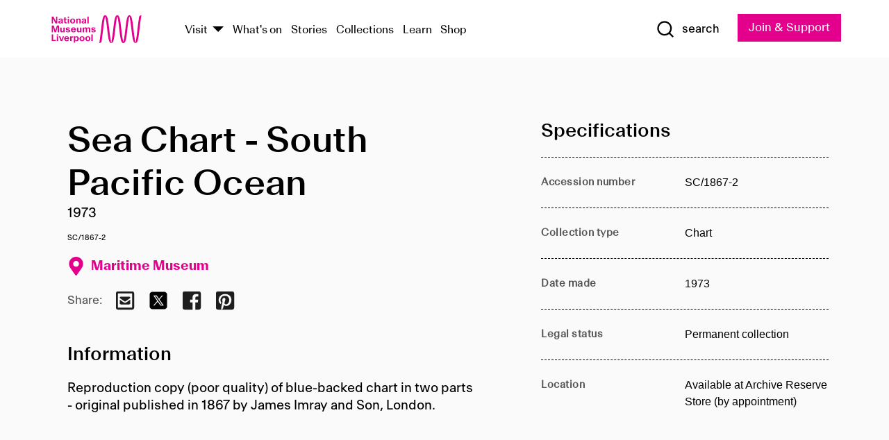

--- FILE ---
content_type: text/html; charset=utf-8
request_url: https://www.liverpoolmuseums.org.uk/artifact/sea-chart-south-pacific-ocean
body_size: 4828
content:
<!DOCTYPE html><html><head><meta charSet="utf-8"/><meta name="viewport" content="width=device-width"/><title>Sea Chart - South Pacific Ocean | National Museums Liverpool</title><meta name="title" content="Sea Chart - South Pacific Ocean | National Museums Liverpool"/><meta name="description" content="Reproduction copy (poor quality) of blue-backed chart in two parts - original published in 1867 by James Imray and Son, London."/><meta name="url" content="https://www.liverpoolmuseums.org.uk/artifact/sea-chart-south-pacific-ocean"/><meta property="og:site_name" content="National Museums Liverpool"/><meta property="og:type" content="Artifact"/><meta property="og:url" content="https://www.liverpoolmuseums.org.uk/artifact/sea-chart-south-pacific-ocean"/><meta property="og:title" content="Sea Chart - South Pacific Ocean"/><meta property="og:description" content="Reproduction copy (poor quality) of blue-backed chart in two parts - original published in 1867 by James Imray and Son, London."/><meta name="twitter:card" content="summary"/><meta name="twitter:title" content="Sea Chart - South Pacific Ocean"/><meta name="twitter:site" content="@NML_Muse"/><meta name="twitter:description" content="Reproduction copy (poor quality) of blue-backed chart in two parts - original published in 1867 by James Imray and Son, London."/><meta name="twitter:url" content="https://content.liverpoolmuseums.org.uk/artifact/sea-chart-south-pacific-ocean"/><meta property="og:image" content="https://www.liverpoolmuseums.org.uk/static/media/nml-rhodamine-large.jpg"/><meta property="twitter:image" content="https://www.liverpoolmuseums.org.uk/static/media/nml-rhodamine-square.jpg"/><meta name="next-head-count" content="18"/><script src="https://code.jquery.com/jquery-3.5.1.min.js" integrity="sha256-9/aliU8dGd2tb6OSsuzixeV4y/faTqgFtohetphbbj0=" crossorigin="anonymous"></script><script>
              (function(h,o,t,j,a,r){
              h.hj=h.hj||function(){(h.hj.q=h.hj.q||[]).push(arguments)};
              h._hjSettings={hjid:3219582,hjsv:6};
              a=o.getElementsByTagName('head')[0];
              r=o.createElement('script');r.async=1;
              r.src=t+h._hjSettings.hjid+j+h._hjSettings.hjsv;
              a.appendChild(r);
              })(window,document,'https://static.hotjar.com/c/hotjar-','.js?sv=');</script><meta charSet="utf-8"/><link rel="shortcut icon" type="image/x-icon" href="/static/media/favicon.ico"/><script defer="" src="/static/polyfills/svgxuse.min.js"></script><script defer="" src="/static/polyfills/unorm.js"></script><script type="text/javascript">
              _linkedin_partner_id = "6740986";
              window._linkedin_data_partner_ids = window._linkedin_data_partner_ids || [];
              window._linkedin_data_partner_ids.push(_linkedin_partner_id);
            </script><script type="text/javascript">
              (function(l) {
                if (!l) {
                  window.lintrk = function(a, b) { window.lintrk.q.push([a, b]) };
                  window.lintrk.q = [];
                }
                var s = document.getElementsByTagName("script")[0];
                var b = document.createElement("script");
                b.type = "text/javascript";
                b.async = true;
                b.src = "https://snap.licdn.com/li.lms-analytics/insight.min.js";
                s.parentNode.insertBefore(b, s);
              })(window.lintrk);
            </script><noscript><img height="1" width="1" style="display:none" alt="" src="https://px.ads.linkedin.com/collect/?pid=6740986&amp;fmt=gif"/></noscript><link rel="preload" href="/_next/static/css/69a650e1c8d9085a.css" as="style"/><link rel="stylesheet" href="/_next/static/css/69a650e1c8d9085a.css" data-n-g=""/><noscript data-n-css=""></noscript><script defer="" nomodule="" src="/_next/static/chunks/polyfills-c67a75d1b6f99dc8.js"></script><script src="/_next/static/chunks/webpack-d1c608b21d57c472.js" defer=""></script><script src="/_next/static/chunks/framework-d5719ebbbcec5741.js" defer=""></script><script src="/_next/static/chunks/main-c52fcc867bd80df0.js" defer=""></script><script src="/_next/static/chunks/pages/_app-7f8f327192b1f6d2.js" defer=""></script><script src="/_next/static/chunks/75fc9c18-40134325ca6388e2.js" defer=""></script><script src="/_next/static/chunks/2c796e83-7ab690b33a6e2cb9.js" defer=""></script><script src="/_next/static/chunks/26770aaf-e5f75a4589951ba5.js" defer=""></script><script src="/_next/static/chunks/3b9d1622-cb3530196cc04533.js" defer=""></script><script src="/_next/static/chunks/743-6d2ab5d15195f4e7.js" defer=""></script><script src="/_next/static/chunks/853-e7cd37543176a7fa.js" defer=""></script><script src="/_next/static/chunks/278-d902f176211b92d6.js" defer=""></script><script src="/_next/static/chunks/666-3027421fdb5bb7ce.js" defer=""></script><script src="/_next/static/chunks/253-6ee1b430ae4cf66d.js" defer=""></script><script src="/_next/static/chunks/794-f3cae7ad91cb5d07.js" defer=""></script><script src="/_next/static/chunks/2-0d3590ccee6ee82f.js" defer=""></script><script src="/_next/static/chunks/259-887a894390c5e056.js" defer=""></script><script src="/_next/static/chunks/563-79256bec02dde020.js" defer=""></script><script src="/_next/static/chunks/153-4abe4a3e6b4be9e9.js" defer=""></script><script src="/_next/static/chunks/493-b61572e3b7ce598d.js" defer=""></script><script src="/_next/static/chunks/pages/drupal-2abfd4e1db51d38e.js" defer=""></script><script src="/_next/static/ASqhmMd104crkElboZQNn/_buildManifest.js" defer=""></script><script src="/_next/static/ASqhmMd104crkElboZQNn/_ssgManifest.js" defer=""></script><style id="__jsx-897211111">a.jsx-897211111{font-size:1.6rem;}</style><style id="__jsx-2139125512">.button--mailchimp-submit.jsx-2139125512{white-space:nowrap;}</style><style id="__jsx-4154269630">.page-transition-enter{opacity:0;-webkit-transform:translate3d(0,5px,0);-ms-transform:translate3d(0,5px,0);transform:translate3d(0,5px,0);}.page-transition-enter-active{opacity:1;-webkit-transform:translate3d(0,0,0);-ms-transform:translate3d(0,0,0);transform:translate3d(0,0,0);-webkit-transition:opacity 200ms,-webkit-transform 200ms;-webkit-transition:opacity 200ms,transform 200ms;transition:opacity 200ms,transform 200ms;}.page-transition-exit{opacity:1;}.page-transition-exit-active{opacity:0;-webkit-transition:opacity 200ms;transition:opacity 200ms;}</style></head><body><noscript><iframe title="GTM" src="https://www.googletagmanager.com/ns.html?id=GTM-TH4M7B" height="0" width="0" style="display:none;visibility:hidden"></iframe></noscript><div id="__next"><div id="all" class="jsx-4154269630"><header class="section header header--primary" role="banner"><div class="u--in u--lane"><div class="columns is-mobile is-vcentered"><div class="column is-narrow is-hidden-desktop"><button type="button" aria-controls="navi" class="burger burger--squeeze" aria-label="toggle site navigation" aria-expanded="false" data-behaviour="toggle-visibility"><div class="burger__lines" aria-hidden="true"></div><span class="visuallyhidden">toggle site navigation</span></button></div><div class="column is-narrow"><a class="nml-logo" href="/"><span class="nml-logo__small"><img src="/static/images/logos/nml-rhodamine-large.svg" alt="National Museums Liverpool - Homepage"/></span><span class="nml-logo__text vh">National Museums Liverpool</span></a></div><div class="column"><div id="navi" class=""><div class="columns is-gapless is-desktop is-vcentered"><div class="column"><nav id="nav--primary" class="nav nav--primary nav--cms" role="navigation" itemscope="" itemType="https://schema.org/SiteNavigationElement" aria-label="Primary navigation"><h2 class="">Main menu</h2><ul class="menu"><li class="menu__item menu__item--parent
            
            "><a href="/visit">Visit</a><button type="button" aria-controls="subnav" aria-haspopup="true" aria-expanded="false" aria-label="Show Venues" class="toggle toggle--arrow" data-behaviour="toggle-visibility"><span class="visuallyhidden">show venues</span></button><div class="menu__subnav search--hide" id="subnav" aria-hidden="true"><div class="u--lane"><div class="venues venues--text"><a class="venue logo" aria-label="Museum of Liverpool" href="/museum-of-liverpool">Museum of Liverpool</a><a class="venue logo" aria-label="World Museum" href="/world-museum">World Museum</a><a class="venue logo" aria-label="International Slavery Museum" href="/international-slavery-museum">International Slavery Museum</a><a class="venue logo" aria-label="Maritime Museum" href="/maritime-museum">Maritime Museum</a><a class="venue logo" aria-label="Walker Art Gallery" href="/walker-art-gallery">Walker Art Gallery</a><a class="venue logo" aria-label="Sudley House" href="/sudley-house">Sudley House</a><a class="venue logo" aria-label="Lady Lever Art Gallery" href="/lady-lever-art-gallery">Lady Lever Art Gallery</a></div></div></div></li><li class="menu__item "><a href="/whatson">What&#x27;s on</a></li><li class="menu__item "><a href="/stories">Stories</a></li><li class="menu__item "><a href="/collections">Collections</a></li><li class="menu__item "><a href="/learn/schools-home">Learn</a></li><li class="menu__item"><a href="https://national-museums-liverpool.myshopify.com">Shop</a></li></ul></nav></div><div class="column is-narrow is-hidden-touch"><button type="button" aria-controls="search" aria-expanded="false" aria-label="Show Search" class="show-search-toggle toggle" data-behaviour="toggle-visibility"><span class="toggle__icon"><svg xmlns="http://www.w3.org/2000/svg" xmlns:xlink="http://www.w3.org/1999/xlink" class="svg svg--icon" aria-hidden="true" focusable="false"><use xlink:href="/static/images/sprite.svg#glyph-search"></use></svg></span><span class="toggle__text"><span class="visuallyhidden">toggle</span>search</span></button></div></div></div></div><div class="column is-narrow"><a type="button" class="jsx-897211111 button button--special " href="/join-and-support"><span class="jsx-897211111 button__label">Join &amp; Support</span><span class="jsx-897211111 button__triangle"></span></a></div></div></div></header><main class="jsx-4154269630"><div class="page-transition-enter"><section class="section section--artifact section--alt"><div class="u--in u--lane"><div class="section__body"><div class="columns is-variable is-7 is-desktop"><div class="column"><section class="section section--alt"><div class="u--in u--lane"><div><h1 class="h--1">Sea Chart - South Pacific Ocean</h1><div class="placard__info"></div><div class="placard__uuid">SC/1867-2</div><div></div><div class="placard__info placard__info--share"></div></div><h3 class="artifact__section-header">Information</h3><div class="cms"><div class="section__intro" style="white-space:pre-wrap">Reproduction copy (poor quality) of blue-backed chart in two parts - original published in 1867 by James Imray and Son, London.</div></div></div></section></div><div class="column is-5-desktop"><div class="artifact__accordion u--in u--lane"></div></div></div></div></div></section></div></main><footer><section class="section section--venues"><div class="u--in u--lane"><div class="venues "><a class="venue logo" aria-label="Museum of Liverpool" href="/museum-of-liverpool"><svg xmlns="http://www.w3.org/2000/svg" xmlns:xlink="http://www.w3.org/1999/xlink" class="svg svg--icon" aria-hidden="true" focusable="false"><use xlink:href="/static/images/sprite.svg#glyph-venue-ml--v"></use></svg></a><a class="venue logo" aria-label="World Museum" href="/world-museum"><svg xmlns="http://www.w3.org/2000/svg" xmlns:xlink="http://www.w3.org/1999/xlink" class="svg svg--icon" aria-hidden="true" focusable="false"><use xlink:href="/static/images/sprite.svg#glyph-venue-wm--v"></use></svg></a><a class="venue logo" aria-label="International Slavery Museum" href="/international-slavery-museum"><svg xmlns="http://www.w3.org/2000/svg" xmlns:xlink="http://www.w3.org/1999/xlink" class="svg svg--icon" aria-hidden="true" focusable="false"><use xlink:href="/static/images/sprite.svg#glyph-venue-is--v"></use></svg></a><a class="venue logo" aria-label="Maritime Museum" href="/maritime-museum"><svg xmlns="http://www.w3.org/2000/svg" xmlns:xlink="http://www.w3.org/1999/xlink" class="svg svg--icon" aria-hidden="true" focusable="false"><use xlink:href="/static/images/sprite.svg#glyph-venue-mm--v"></use></svg></a><a class="venue logo" aria-label="Walker Art Gallery" href="/walker-art-gallery"><svg xmlns="http://www.w3.org/2000/svg" xmlns:xlink="http://www.w3.org/1999/xlink" class="svg svg--icon" aria-hidden="true" focusable="false"><use xlink:href="/static/images/sprite.svg#glyph-venue-wa--v"></use></svg></a><a class="venue logo" aria-label="Sudley House" href="/sudley-house"><svg xmlns="http://www.w3.org/2000/svg" xmlns:xlink="http://www.w3.org/1999/xlink" class="svg svg--icon" aria-hidden="true" focusable="false"><use xlink:href="/static/images/sprite.svg#glyph-venue-sh--v"></use></svg></a><a class="venue logo" aria-label="Lady Lever Art Gallery" href="/lady-lever-art-gallery"><svg xmlns="http://www.w3.org/2000/svg" xmlns:xlink="http://www.w3.org/1999/xlink" class="svg svg--icon" aria-hidden="true" focusable="false"><use xlink:href="/static/images/sprite.svg#glyph-venue-ll--v"></use></svg></a></div></div></section><section class="section section--bigfoot"><div class="u--in u--lane"><div class="bigfoot"><div class="columns is-mobile is-multiline"><div class="column is-half-touch"><span class="bigfoot__heading">About</span></div><div class="column is-half-touch"><span class="bigfoot__heading">Support</span></div><div class="column is-half-touch"><span class="bigfoot__heading">Resource</span></div><div class="column is-half-touch"><span class="bigfoot__heading">Venue hire</span></div><div class="column is-4-desktop is-full-touch"><span class="bigfoot__heading">Stay in touch</span><p>Receive news about National Museums Liverpool, exhibitions, events and more.</p><fieldset class="jsx-2139125512"><legend aria-hidden="true" class="jsx-2139125512 visuallyhidden">Email Signup</legend><div class="jsx-2139125512 email-input"><label for="email-signup" class="jsx-2139125512 visuallyhidden">Email Address</label><a href="/sign-up" class="jsx-2139125512"><button type="submit" class="jsx-2139125512 button button--solid button--mailchimp-submit">Sign up</button></a></div></fieldset></div></div><div class="bigfoot__social"><div class="social-channels"><div class="columns is-centered"><div class="column is-narrow"><a href="https://www.youtube.com/user/NMLWebTeam" class="channel channel--youtube"><span class="channel__icon"><svg xmlns="http://www.w3.org/2000/svg" xmlns:xlink="http://www.w3.org/1999/xlink" class="svg svg--icon" aria-hidden="true" focusable="false"><use xlink:href="/static/images/sprite.svg#glyph-youtube"></use></svg></span><span class="channel__name">Subscribe to our YouTube Channel</span></a></div></div></div></div></div></div></section><section class="section section--colophon"><div class="u--in u--lane"><div class="colophon"><div class="columns is-mobile"><div class="column has-text-centered-touch"><p>© <!-- -->2026<!-- --> National Museums Liverpool. All rights reserved.</p></div><div class="column has-text-centered-touch is-narrow"><ul class="foot_links"><li><a href="/privacy">Privacy</a></li><li><a href="/modern-slavery-statement">Modern Slavery Statement</a></li><li><a href="/cookies">Cookies</a></li><li><a href="/accessibility">Accessibility Statement</a></li></ul></div></div></div></div></section></footer><button type="button" id="back-to-top" class="" aria-label="Back to top"><svg xmlns="http://www.w3.org/2000/svg" xmlns:xlink="http://www.w3.org/1999/xlink" class="svg svg--icon" aria-hidden="true" focusable="false"><use xlink:href="/static/images/sprite.svg#glyph-arrow-up"></use></svg></button></div></div><script id="__NEXT_DATA__" type="application/json">{"props":{"pageProps":{"data":{"type":"node--artifact","id":"e08ffd64-8314-454b-bfeb-8bca3d766c58","links":{"self":{"href":"https://content.liverpoolmuseums.org.uk/jsonapi/node/artifact/e08ffd64-8314-454b-bfeb-8bca3d766c58?resourceVersion=id%3A103996"},"working-copy":{"href":"https://content.liverpoolmuseums.org.uk/jsonapi/node/artifact/e08ffd64-8314-454b-bfeb-8bca3d766c58?resourceVersion=rel%3Aworking-copy"}},"attributes":{"drupal_internal__nid":89827,"drupal_internal__vid":103996,"langcode":"en","revision_timestamp":"2020-12-23T02:49:10+00:00","status":true,"title":"Sea Chart - South Pacific Ocean","created":"2020-12-23T02:49:10+00:00","changed":"2025-11-29T19:59:01+00:00","promote":true,"sticky":false,"default_langcode":true,"revision_translation_affected":true,"moderation_state":null,"metatag":null,"metatag_normalized":[{"tag":"meta","attributes":{"name":"title","content":"Sea Chart - South Pacific Ocean | National Museums Liverpool"}},{"tag":"meta","attributes":{"name":"description","content":"Reproduction copy (poor quality) of blue-backed chart in two parts - original published in 1867 by James Imray and Son, London."}},{"tag":"link","attributes":{"rel":"canonical","href":"https://www.liverpoolmuseums.org.uk/artifact/sea-chart-south-pacific-ocean"}},{"tag":"meta","attributes":{"property":"og:site_name","content":"National Museums Liverpool"}},{"tag":"meta","attributes":{"property":"og:type","content":"Artifact"}},{"tag":"meta","attributes":{"property":"og:url","content":"https://www.liverpoolmuseums.org.uk/artifact/sea-chart-south-pacific-ocean"}},{"tag":"meta","attributes":{"property":"og:title","content":"Sea Chart - South Pacific Ocean"}},{"tag":"meta","attributes":{"property":"og:description","content":"Reproduction copy (poor quality) of blue-backed chart in two parts - original published in 1867 by James Imray and Son, London."}},{"tag":"meta","attributes":{"name":"twitter:card","content":"summary"}},{"tag":"meta","attributes":{"name":"twitter:title","content":"Sea Chart - South Pacific Ocean"}},{"tag":"meta","attributes":{"name":"twitter:site","content":"@NML_Muse"}},{"tag":"meta","attributes":{"name":"twitter:description","content":"Reproduction copy (poor quality) of blue-backed chart in two parts - original published in 1867 by James Imray and Son, London."}},{"tag":"meta","attributes":{"name":"twitter:url","content":"https://content.liverpoolmuseums.org.uk/artifact/sea-chart-south-pacific-ocean"}}],"path":{"alias":"/artifact/sea-chart-south-pacific-ocean","pid":7432815,"langcode":"en"},"publish_on":null,"unpublish_on":null,"publish_state":null,"unpublish_state":null,"field_collector":null,"field_credit_line":null,"field_culture":null,"field_datecollected":null,"field_date_collected":"1973","field_description":"Reproduction copy (poor quality) of blue-backed chart in two parts - original published in 1867 by James Imray and Son, London.","field_display_on":null,"field_inscription":null,"field_itemname":"Chart","field_legal_status":"PERMANENT COLLECTION","field_locationname":"Available at Archive Reserve Store (by appointment)","field_maker":null,"field_materials":null,"field_measurements":null,"field_meta_tags":null,"field_mimsy_id":"715112","field_note":null,"field_number":"SC/1867-2","field_on_display":true,"field_other_numbers":["Accession Number: 1973.197.3"],"field_other_people":[],"field_other_places":[],"field_placecollected":null,"field_placemade":null,"field_provenance":[],"field_publications":[],"field_related_events":[],"field_venue_code":"mm","field_whole_part":"ITEM"},"relationships":{"node_type":{"data":{"type":"node_type--node_type","id":"56adde85-2bce-4168-95b9-5c731d7a0706","meta":{"drupal_internal__target_id":"artifact"}},"links":{"related":{"href":"https://content.liverpoolmuseums.org.uk/jsonapi/node/artifact/e08ffd64-8314-454b-bfeb-8bca3d766c58/node_type?resourceVersion=id%3A103996"},"self":{"href":"https://content.liverpoolmuseums.org.uk/jsonapi/node/artifact/e08ffd64-8314-454b-bfeb-8bca3d766c58/relationships/node_type?resourceVersion=id%3A103996"}}},"revision_uid":{"data":{"type":"user--user","id":"05537a0d-b2f4-450a-b177-04d1cce7cc84","meta":{"drupal_internal__target_id":1}},"links":{"related":{"href":"https://content.liverpoolmuseums.org.uk/jsonapi/node/artifact/e08ffd64-8314-454b-bfeb-8bca3d766c58/revision_uid?resourceVersion=id%3A103996"},"self":{"href":"https://content.liverpoolmuseums.org.uk/jsonapi/node/artifact/e08ffd64-8314-454b-bfeb-8bca3d766c58/relationships/revision_uid?resourceVersion=id%3A103996"}}},"uid":{"data":{"type":"user--user","id":"05537a0d-b2f4-450a-b177-04d1cce7cc84","meta":{"drupal_internal__target_id":1}},"links":{"related":{"href":"https://content.liverpoolmuseums.org.uk/jsonapi/node/artifact/e08ffd64-8314-454b-bfeb-8bca3d766c58/uid?resourceVersion=id%3A103996"},"self":{"href":"https://content.liverpoolmuseums.org.uk/jsonapi/node/artifact/e08ffd64-8314-454b-bfeb-8bca3d766c58/relationships/uid?resourceVersion=id%3A103996"}}},"field_add_paragraph":{"data":[],"links":{"related":{"href":"https://content.liverpoolmuseums.org.uk/jsonapi/node/artifact/e08ffd64-8314-454b-bfeb-8bca3d766c58/field_add_paragraph?resourceVersion=id%3A103996"},"self":{"href":"https://content.liverpoolmuseums.org.uk/jsonapi/node/artifact/e08ffd64-8314-454b-bfeb-8bca3d766c58/relationships/field_add_paragraph?resourceVersion=id%3A103996"}}},"field_collections":{"data":[{"type":"node--collection","id":"25e7f19e-d684-465b-8147-80d644c06197","meta":{"drupal_internal__target_id":49506}}],"links":{"related":{"href":"https://content.liverpoolmuseums.org.uk/jsonapi/node/artifact/e08ffd64-8314-454b-bfeb-8bca3d766c58/field_collections?resourceVersion=id%3A103996"},"self":{"href":"https://content.liverpoolmuseums.org.uk/jsonapi/node/artifact/e08ffd64-8314-454b-bfeb-8bca3d766c58/relationships/field_collections?resourceVersion=id%3A103996"}}},"field_curated_by":{"data":null,"links":{"related":{"href":"https://content.liverpoolmuseums.org.uk/jsonapi/node/artifact/e08ffd64-8314-454b-bfeb-8bca3d766c58/field_curated_by?resourceVersion=id%3A103996"},"self":{"href":"https://content.liverpoolmuseums.org.uk/jsonapi/node/artifact/e08ffd64-8314-454b-bfeb-8bca3d766c58/relationships/field_curated_by?resourceVersion=id%3A103996"}}},"field_image_object":{"data":[],"links":{"related":{"href":"https://content.liverpoolmuseums.org.uk/jsonapi/node/artifact/e08ffd64-8314-454b-bfeb-8bca3d766c58/field_image_object?resourceVersion=id%3A103996"},"self":{"href":"https://content.liverpoolmuseums.org.uk/jsonapi/node/artifact/e08ffd64-8314-454b-bfeb-8bca3d766c58/relationships/field_image_object?resourceVersion=id%3A103996"}}},"field_interest_categories":{"data":[],"links":{"related":{"href":"https://content.liverpoolmuseums.org.uk/jsonapi/node/artifact/e08ffd64-8314-454b-bfeb-8bca3d766c58/field_interest_categories?resourceVersion=id%3A103996"},"self":{"href":"https://content.liverpoolmuseums.org.uk/jsonapi/node/artifact/e08ffd64-8314-454b-bfeb-8bca3d766c58/relationships/field_interest_categories?resourceVersion=id%3A103996"}}},"field_themes":{"data":[],"links":{"related":{"href":"https://content.liverpoolmuseums.org.uk/jsonapi/node/artifact/e08ffd64-8314-454b-bfeb-8bca3d766c58/field_themes?resourceVersion=id%3A103996"},"self":{"href":"https://content.liverpoolmuseums.org.uk/jsonapi/node/artifact/e08ffd64-8314-454b-bfeb-8bca3d766c58/relationships/field_themes?resourceVersion=id%3A103996"}}},"field_venue":{"data":{"type":"node--venue","id":"570b9ddd-7525-496c-8a04-aa462b5231ea","meta":{"drupal_internal__target_id":12}},"links":{"related":{"href":"https://content.liverpoolmuseums.org.uk/jsonapi/node/artifact/e08ffd64-8314-454b-bfeb-8bca3d766c58/field_venue?resourceVersion=id%3A103996"},"self":{"href":"https://content.liverpoolmuseums.org.uk/jsonapi/node/artifact/e08ffd64-8314-454b-bfeb-8bca3d766c58/relationships/field_venue?resourceVersion=id%3A103996"}}}}},"relationships":{"node_type":{"data":{"type":"node_type--node_type","id":"56adde85-2bce-4168-95b9-5c731d7a0706","meta":{"drupal_internal__target_id":"artifact"}},"links":{"related":{"href":"https://content.liverpoolmuseums.org.uk/jsonapi/node/artifact/e08ffd64-8314-454b-bfeb-8bca3d766c58/node_type?resourceVersion=id%3A103996"},"self":{"href":"https://content.liverpoolmuseums.org.uk/jsonapi/node/artifact/e08ffd64-8314-454b-bfeb-8bca3d766c58/relationships/node_type?resourceVersion=id%3A103996"}}},"revision_uid":{"data":{"type":"user--user","id":"05537a0d-b2f4-450a-b177-04d1cce7cc84","meta":{"drupal_internal__target_id":1}},"links":{"related":{"href":"https://content.liverpoolmuseums.org.uk/jsonapi/node/artifact/e08ffd64-8314-454b-bfeb-8bca3d766c58/revision_uid?resourceVersion=id%3A103996"},"self":{"href":"https://content.liverpoolmuseums.org.uk/jsonapi/node/artifact/e08ffd64-8314-454b-bfeb-8bca3d766c58/relationships/revision_uid?resourceVersion=id%3A103996"}}},"uid":{"data":{"type":"user--user","id":"05537a0d-b2f4-450a-b177-04d1cce7cc84","meta":{"drupal_internal__target_id":1}},"links":{"related":{"href":"https://content.liverpoolmuseums.org.uk/jsonapi/node/artifact/e08ffd64-8314-454b-bfeb-8bca3d766c58/uid?resourceVersion=id%3A103996"},"self":{"href":"https://content.liverpoolmuseums.org.uk/jsonapi/node/artifact/e08ffd64-8314-454b-bfeb-8bca3d766c58/relationships/uid?resourceVersion=id%3A103996"}}},"field_add_paragraph":{"data":[],"links":{"related":{"href":"https://content.liverpoolmuseums.org.uk/jsonapi/node/artifact/e08ffd64-8314-454b-bfeb-8bca3d766c58/field_add_paragraph?resourceVersion=id%3A103996"},"self":{"href":"https://content.liverpoolmuseums.org.uk/jsonapi/node/artifact/e08ffd64-8314-454b-bfeb-8bca3d766c58/relationships/field_add_paragraph?resourceVersion=id%3A103996"}}},"field_collections":{"data":[{"type":"node--collection","id":"25e7f19e-d684-465b-8147-80d644c06197","meta":{"drupal_internal__target_id":49506}}],"links":{"related":{"href":"https://content.liverpoolmuseums.org.uk/jsonapi/node/artifact/e08ffd64-8314-454b-bfeb-8bca3d766c58/field_collections?resourceVersion=id%3A103996"},"self":{"href":"https://content.liverpoolmuseums.org.uk/jsonapi/node/artifact/e08ffd64-8314-454b-bfeb-8bca3d766c58/relationships/field_collections?resourceVersion=id%3A103996"}}},"field_curated_by":{"data":null,"links":{"related":{"href":"https://content.liverpoolmuseums.org.uk/jsonapi/node/artifact/e08ffd64-8314-454b-bfeb-8bca3d766c58/field_curated_by?resourceVersion=id%3A103996"},"self":{"href":"https://content.liverpoolmuseums.org.uk/jsonapi/node/artifact/e08ffd64-8314-454b-bfeb-8bca3d766c58/relationships/field_curated_by?resourceVersion=id%3A103996"}}},"field_image_object":{"data":[],"links":{"related":{"href":"https://content.liverpoolmuseums.org.uk/jsonapi/node/artifact/e08ffd64-8314-454b-bfeb-8bca3d766c58/field_image_object?resourceVersion=id%3A103996"},"self":{"href":"https://content.liverpoolmuseums.org.uk/jsonapi/node/artifact/e08ffd64-8314-454b-bfeb-8bca3d766c58/relationships/field_image_object?resourceVersion=id%3A103996"}}},"field_interest_categories":{"data":[],"links":{"related":{"href":"https://content.liverpoolmuseums.org.uk/jsonapi/node/artifact/e08ffd64-8314-454b-bfeb-8bca3d766c58/field_interest_categories?resourceVersion=id%3A103996"},"self":{"href":"https://content.liverpoolmuseums.org.uk/jsonapi/node/artifact/e08ffd64-8314-454b-bfeb-8bca3d766c58/relationships/field_interest_categories?resourceVersion=id%3A103996"}}},"field_themes":{"data":[],"links":{"related":{"href":"https://content.liverpoolmuseums.org.uk/jsonapi/node/artifact/e08ffd64-8314-454b-bfeb-8bca3d766c58/field_themes?resourceVersion=id%3A103996"},"self":{"href":"https://content.liverpoolmuseums.org.uk/jsonapi/node/artifact/e08ffd64-8314-454b-bfeb-8bca3d766c58/relationships/field_themes?resourceVersion=id%3A103996"}}},"field_venue":{"data":{"type":"node--venue","id":"570b9ddd-7525-496c-8a04-aa462b5231ea","meta":{"drupal_internal__target_id":12}},"links":{"related":{"href":"https://content.liverpoolmuseums.org.uk/jsonapi/node/artifact/e08ffd64-8314-454b-bfeb-8bca3d766c58/field_venue?resourceVersion=id%3A103996"},"self":{"href":"https://content.liverpoolmuseums.org.uk/jsonapi/node/artifact/e08ffd64-8314-454b-bfeb-8bca3d766c58/relationships/field_venue?resourceVersion=id%3A103996"}}}},"venueRef":"570b9ddd-7525-496c-8a04-aa462b5231ea","paragraphs":[],"metatags":[{"content":"Sea Chart - South Pacific Ocean | National Museums Liverpool","name":"title"},{"content":"Reproduction copy (poor quality) of blue-backed chart in two parts - original published in 1867 by James Imray and Son, London.","name":"description"},{"name":"url","content":"https://www.liverpoolmuseums.org.uk/artifact/sea-chart-south-pacific-ocean"},{"content":"National Museums Liverpool","property":"og:site_name"},{"content":"Artifact","property":"og:type"},{"content":"https://www.liverpoolmuseums.org.uk/artifact/sea-chart-south-pacific-ocean","property":"og:url"},{"content":"Sea Chart - South Pacific Ocean","property":"og:title"},{"content":"Reproduction copy (poor quality) of blue-backed chart in two parts - original published in 1867 by James Imray and Son, London.","property":"og:description"},{"content":"summary","name":"twitter:card"},{"content":"Sea Chart - South Pacific Ocean","name":"twitter:title"},{"content":"@NML_Muse","name":"twitter:site"},{"content":"Reproduction copy (poor quality) of blue-backed chart in two parts - original published in 1867 by James Imray and Son, London.","name":"twitter:description"},{"content":"https://content.liverpoolmuseums.org.uk/artifact/sea-chart-south-pacific-ocean","name":"twitter:url"}]}},"page":"/drupal","query":{"reqPath":"/artifact/sea-chart-south-pacific-ocean","nodeType":"node--artifact"},"buildId":"ASqhmMd104crkElboZQNn","isFallback":false,"customServer":true,"gip":true,"appGip":true,"scriptLoader":[]}</script></body></html>